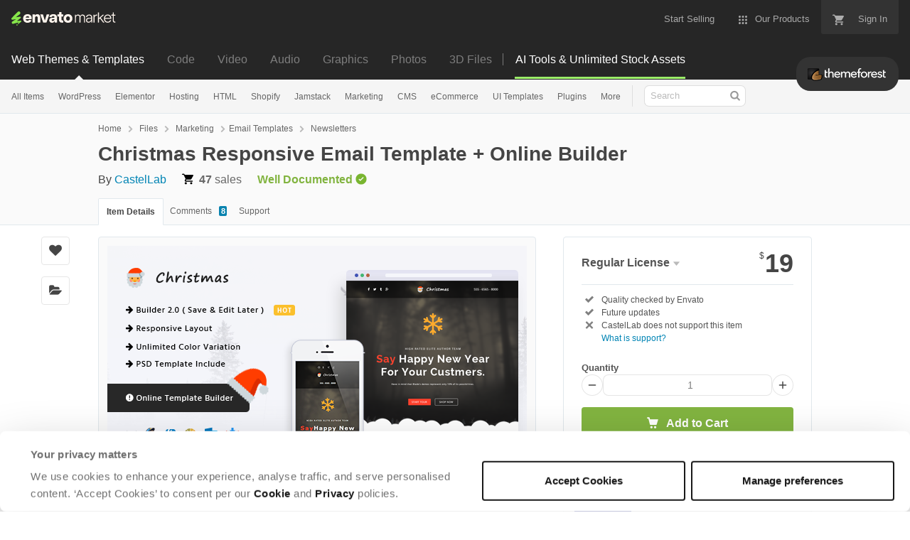

--- FILE ---
content_type: image/svg+xml
request_url: https://public-assets.envato-static.com/assets/badges/country_ca-74286477bd0aeee29af90d51a925cc94924558696457f17e9905e603c107b223.svg
body_size: 396
content:
<svg xmlns="http://www.w3.org/2000/svg" viewBox="2.33 -0.2 38 43"><path d="M11.836 5.505v31.656l7.39 4.926c1.159.773 3.056.773 4.216 0l7.388-4.926V5.505L23.442.58C22.862.193 22.097 0 21.333 0s-1.528.193-2.108.58l-7.389 4.925" fill="#fff"/><path d="M38.219 10.43L30.83 5.506v31.656l7.389-4.925c1.159-.774 2.107-2.545 2.108-3.939V14.37c-.001-1.393-.95-3.165-2.108-3.938M4.448 32.235l7.388 4.926V5.505l-7.388 4.926c-1.159.773-2.107 2.545-2.108 3.938v13.928c0 1.394.95 3.165 2.108 3.938M29.553 21.554l-.936-.437a.288.288 0 01-.15-.35l.822-2.527-2.396.508a.287.287 0 01-.323-.168l-.464-1.092-1.87 2.007-.405.01-.085-.262.902-4.65-1.445.836a.287.287 0 01-.393-.102l-.009-.017-1.468-2.882-1.467 2.882a.286.286 0 01-.385.128l-.017-.009-1.445-.835.901 4.649a.288.288 0 01-.227.337l-.263-.085-1.87-2.007-.464 1.092a.287.287 0 01-.322.168l-2.396-.508.823 2.528a.288.288 0 01-.151.349l-.937.437 4.159 3.368.088.323-.513 1.414 3.797-.667a.42.42 0 01.485.342l.006.09-.2 3.814h.796l-.2-3.813a.42.42 0 01.401-.439l.09.006 3.797.667-.512-1.414.088-.323 4.158-3.368" fill="#ed1d24"/><path d="M40.327 14.37v13.927z" fill="#fff"/></svg>


--- FILE ---
content_type: image/svg+xml
request_url: https://public-assets.envato-static.com/assets/badges/affiliate_level_4-s-fef9894a8ec159386bdd8227e224cefff7f9d436c8f5ca2a3b1c2e296e22b4af.svg
body_size: 903
content:
<svg xmlns="http://www.w3.org/2000/svg" viewBox="0 0 30 34" enable-background="new 0 0 30 34"><path d="M30 22.499c0 1.1-.749 2.5-1.665 3.111l-11.67 7.78c-.916.61-2.414.61-3.33 0l-11.67-7.78c-.916-.611-1.665-2.01-1.665-3.111v-10.998c0-1.1.749-2.5 1.665-3.111l11.67-7.78c.916-.61 2.414-.61 3.33 0l11.67 7.78c.916.611 1.665 2.01 1.665 3.111v10.998z" fill="#F95858"/><path d="M15.13 21.368c-.705 1.136-2.185 1.482-3.322.776-1.136-.706-1.482-2.186-.776-3.322l1.357-2.165c.451-.727 1.418-.953 2.144-.501.466.289 1.085.144 1.375-.322.289-.465.144-1.085-.321-1.374-1.659-1.03-3.864-.514-4.893 1.144l-1.358 2.165c-1.284 2.068-.649 4.786 1.419 6.071 1.025.636 2.226.801 3.328.543 1.103-.257 2.091-.934 2.743-1.962.289-.466.145-1.085-.321-1.375-.466-.289-1.085-.144-1.375.322m4.119-11.204c-2.068-1.285-4.786-.649-6.071 1.419-.289.466-.145 1.085.321 1.374.466.289 1.085.145 1.375-.321.705-1.137 2.185-1.482 3.322-.777 1.136.706 1.482 2.186.776 3.323l-1.357 2.165c-.448.741-1.414.967-2.145.501-.465-.289-1.084-.145-1.374.321-.289.466-.144 1.085.321 1.374.839.521 1.792.649 2.683.44.891-.208 1.69-.745 2.21-1.583l1.343-2.162c1.299-2.071.664-4.789-1.404-6.074" fill="#fff"/><path d="M15 1.152c.429 0 .834.106 1.11.29l11.67 7.78c.639.426 1.22 1.512 1.22 2.279v10.998c0 .767-.581 1.853-1.219 2.279l-11.67 7.78c-.276.184-.681.29-1.11.29s-.834-.106-1.11-.29l-11.67-7.78c-.64-.426-1.221-1.512-1.221-2.279v-10.998c0-.767.581-1.853 1.219-2.279l11.67-7.78c.277-.184.682-.29 1.111-.29m0-1c-.603 0-1.207.153-1.665.458l-11.67 7.78c-.916.611-1.665 2.01-1.665 3.111v10.998c0 1.1.749 2.5 1.665 3.111l11.67 7.78c.458.305 1.061.458 1.665.458s1.207-.153 1.665-.458l11.67-7.78c.916-.611 1.665-2.01 1.665-3.111v-10.998c0-1.1-.749-2.5-1.665-3.111l-11.67-7.78c-.458-.305-1.062-.458-1.665-.458z" fill="#F95858"/><g><path d="M26.633 27.508v-2.893c0-1.726-1.141-2.499-2.271-2.499-.849 0-1.533.398-2.153 1.253l-3.043 4.145c-.347.488-.518.986-.518 1.491 0 1.027.772 2.067 2.248 2.067h1.88c.124 1.218 1.06 1.776 1.934 1.776.91 0 1.83-.632 1.927-1.843.932-.23 1.363-1.013 1.363-1.748 0-.736-.432-1.52-1.367-1.749" fill="#F95858"/><path d="M23.018 23.956c.54-.744.984-.84 1.344-.84.408 0 1.271.192 1.271 1.499v3.826h.42c.839 0 .947.564.947.816s-.108.815-.947.815h-.408v.72c0 .899-.636 1.055-.935 1.055-.312 0-.948-.156-.948-1.055v-.72h-2.866c-1.068 0-1.248-.743-1.248-1.067 0-.228.06-.528.324-.9l3.046-4.149zm.756 1.619h-.036l-2.015 2.866h2.051v-2.866z" fill="#fff"/></g></svg>